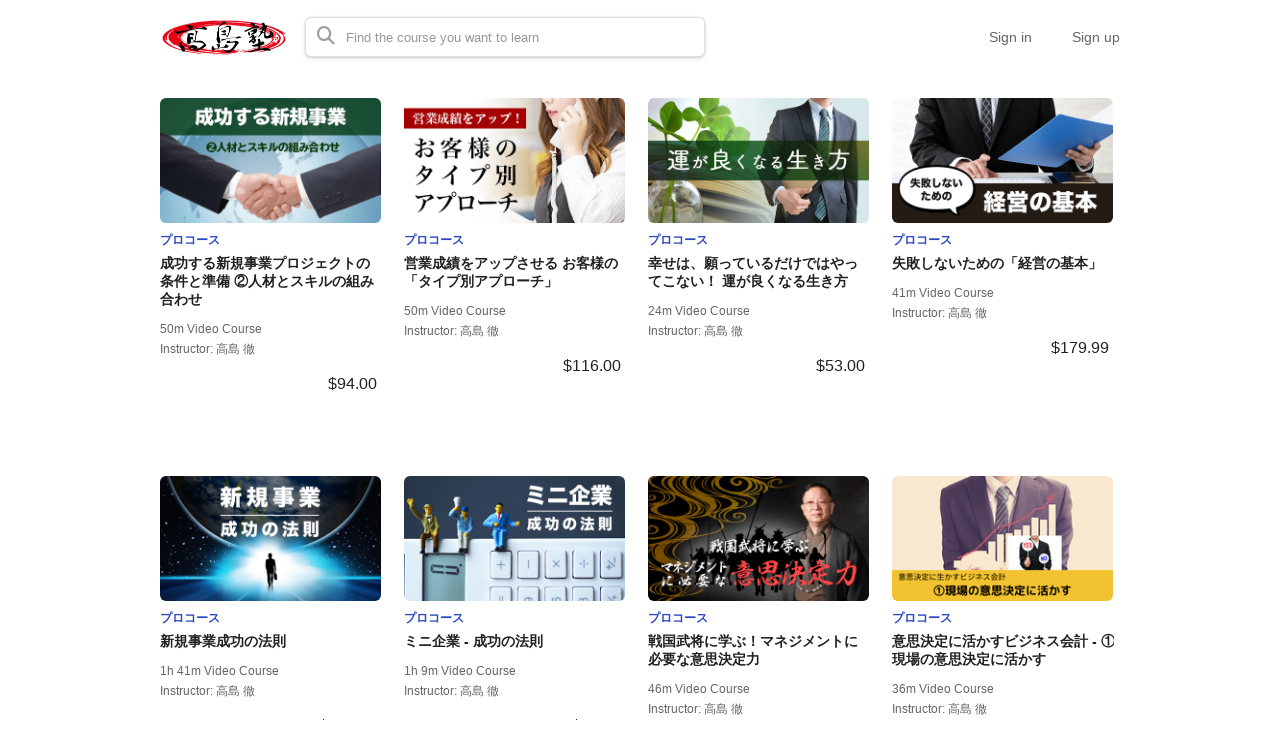

--- FILE ---
content_type: text/html; charset=utf-8
request_url: https://shoushin.share-wis.com/en?page=3
body_size: 8433
content:
<!DOCTYPE html>
<html lang='en'>
<head>
<meta charset='utf-8'>
<meta content='IE=Edge,chrome=1' http-equiv='X-UA-Compatible'>
<meta content='width=device-width, initial-scale=1, maximum-scale=1, user-scalable=0' name='viewport'>
<meta content='telephone=no' name='format-detection'>
<!-- %link(href="/images/favicon.png" rel="shortcut icon") -->
<!-- BEGIN FAVICONS -->
<!-- # For MS-App -->
<meta content='#2d88ef' name='msapplication-TileColor'>
<meta content='/mstile-144x144.png' name='msapplication-TileImage'>
<link href='https://assets.share-wis.com/uploads/organization/favicon/15/%E5%90%8D%E7%A7%B0%E6%9C%AA%E8%A8%AD%E5%AE%9A%E3%81%AE%E3%83%86%E3%82%99%E3%82%B5%E3%82%99%E3%82%A4%E3%83%B3__2_.png' rel='shortcut icon' type='image/png'>
<link href='https://assets.share-wis.com/uploads/organization/favicon/15/%E5%90%8D%E7%A7%B0%E6%9C%AA%E8%A8%AD%E5%AE%9A%E3%81%AE%E3%83%86%E3%82%99%E3%82%B5%E3%82%99%E3%82%A4%E3%83%B3__2_.png' rel='icon' type='image/png'>
<link href='https://assets.share-wis.com/uploads/organization/apple_touch_icon/15/%E9%AB%98%E5%B3%B6%E5%A1%BE.png' rel='apple-touch-icon'>
<link href='//fonts.googleapis.com/css?family=Roboto:400,300,500,700&amp;amp;subset=latin,vietnamese' rel='stylesheet' type='text/css'>

<title>高島塾</title>
<link rel="canonical" href="https://shoushin.share-wis.com/">
<link rel="alternate" href="https://shoushin.share-wis.com/" hreflang="ja">
<link rel="alternate" href="https://shoushin.share-wis.com/en" hreflang="en">
<link rel="alternate" href="https://shoushin.share-wis.com/vi" hreflang="vi">
<link rel="alternate" href="https://shoushin.share-wis.com/pt-BR" hreflang="pt-BR">
<link rel="alternate" href="https://shoushin.share-wis.com/ko" hreflang="ko">
<link rel="alternate" href="https://shoushin.share-wis.com/zh-CN" hreflang="zh-CN">
<link rel="alternate" href="https://shoushin.share-wis.com/zh-TW" hreflang="zh-TW">
<meta property="og:title" content="高島塾">
<meta property="og:type" content="website">
<meta property="og:url" content="https://shoushin.share-wis.com/en?page=3">
<meta property="og:image" content="https://assets.share-wis.com/uploads/organization/ogp_image/15/%E9%AB%98%E5%B3%B6%E5%A1%BE.png">
<meta property="og:locale" content="en_US">
<meta name="csrf-param" content="authenticity_token" />
<meta name="csrf-token" content="LTJRNQZn8X4O6gyxNNGj3NI6rwNGe6LPW5+1fffeQ+jbM72xrih9/pJyWVh8NOyoGiSsP3x6UwQVLrhJ6kOTww==" />
<link rel="stylesheet" media="all" href="https://assets.share-wis.com/assets/application-30efa05e7f9d245f308e4afa4799e70add6624ecc384edcb7f23859621bdd52a.css" />
<script src="https://challenges.cloudflare.com/turnstile/v0/api.js" async="async" defer="defer"></script>
<script src="/assets/application-ce14ef1ac21707ba032f1daeb61781d99e5e1b3305ce2f3ba44cbc2a8d9262a8.js"></script>
<script id='mcjs'>
(function(c,h,i,m,p){m=c.createElement(h),p=c.getElementsByTagName(h)[0],m.async=1,m.src=i,p.parentNode.insertBefore(m,p)}(document,"script","https://chimpstatic.com/mcjs-connected/js/users/0b8042979f23f7dc2db4a176c/ad944508d5e43d782918989ef.js"));
</script>

<link href='https://cdnjs.cloudflare.com/ajax/libs/selectize.js/0.12.6/css/selectize.default.min.css' rel='stylesheet' type='text/css'>
<link href='https://cdnjs.cloudflare.com/ajax/libs/animate.css/3.7.0/animate.min.css' rel='stylesheet' type='text/css'>
<link href='https://cdnjs.cloudflare.com/ajax/libs/slick-carousel/1.9.0/slick.min.css' rel='stylesheet' type='text/css'>
<link href='https://cdnjs.cloudflare.com/ajax/libs/raty/2.8.0/jquery.raty.min.css' rel='stylesheet' type='text/css'>
<link href='https://code.jquery.com/ui/1.8.24/themes/base/jquery-ui.css' rel='stylesheet' type='text/css'>
<link href='https://cdn.jsdelivr.net/npm/froala-editor@4.0.17/css/froala_editor.pkgd.min.css' rel='stylesheet' type='text/css'>
<script>
!function(e,n,t,c,s,a,o){e[s]=e[s]||function(){(e[s].q=e[s].q||[]).push(arguments)},e[s].l=1*new Date,a=n.createElement(t),o=n.getElementsByTagName(t)[0],a.async=1,a.src="https://embed.pottos.jp/embed.js",o.parentNode.insertBefore(a,o)}(window,document,"script",0,"pottos");
pottos("init", "FKUOJ91YWmGgAEcv2Ver8ZDdza5l7pfj", "15", "Guest User");
</script>
</head>

<script>
  $(function(){
  const analyticsUUID = window.localStorage.getItem('analytics-UUID');
    if (!analyticsUUID) {
      window.localStorage.setItem('analytics-UUID', 'e5ba7c0f-098b-4bed-ba5f-5a33a3c62eb7');
    }
  })
</script>

<body class='' onunload='' style=''>
<div class='body-inner-wrapper' style=''>
<script>
  $(function(){
    window.setDataMathTex = function(content) {
      var newContent = $($('<div></div>').html(content))
      newContent.find('span.math-tex').each(function() {
        $(this).attr('data-math-tex', $(this).html());
      });
      return newContent.html()
    }
  
    if (FroalaEditor) {
      FroalaEditor.DefineIcon('calculator', { NAME: 'calculator', template: 'font_awesome' });
  
      FroalaEditor.RegisterCommand('mathjax', {
        title: 'Insert LaTeX',
        icon: 'calculator',
        focus: true,
        undo: true,
        refreshAfterCallback: true,
        callback: function() {
          this.html.insert('<span class="math-tex">\\begin{equation}   \\end{equation}</span>');
          if (this.codeView) {
            if (!this.codeView.isActive()) {
              this.codeView.toggle()
            }
          }
        }
      })
  
      FroalaEditor.COMMANDS['videoByURL'].title = '動画のURLを入力';
      FroalaEditor.COMMANDS['audioByURL'].title = '音声のURLを入力';
    }
  
    window.removeDataMathTex = function(content) {
      var newContent = $($('<div></div>').html(content))
      newContent.find('span.math-tex').each(function() {
        $(this).html($(this).data('math-tex'));
        $(this).removeAttr('data-math-tex');
      });
      return newContent.html()
    }
  
    window.froalaSharedConfigs = {
      language: 'ja',
      heightMin: 360,
      heightMax: 800,
      attribution: false,
      key: 'Ne2C1sB4G4I4B15B9A8E6kOPVi1b1b2Le2e1G1AWMSGSAFDTGHWsE7D7D6A4A1H4B3C3D7A5==',
      quickInsertEnabled: false,
      codeViewKeepActiveButtons: ['moreMisc', 'fullscreen', 'mathjax'],
      imageEditButtons: ['imageReplace', 'imageAlign', 'imageRemove', '|', 'imageLink', 'linkOpen', 'linkEdit', 'linkRemove', '-', 'imageDisplay', 'imageStyle', 'imageAlt', 'imageSize'],
      imageInsertButtons: ['imageUpload', 'imageByURL'],
      imageAllowedTypes: ['jpeg', 'jpg', 'png'],
      imageUploadMethod: 'POST',
      imageUploadURL: '/editor_files',
      imageUploadParam: 'file',
      imageMaxSize: 30 * 1024 * 1024,
      videoUploadURL: '/editor_files',
      videoUploadParam: 'file',
      videoUploadMethod: 'POST',
      videoAllowedTypes: ['mp4'],
      videoMaxSize: 500 * 1024 * 1024,
      fileUploadMethod: 'POST',
      fileUploadURL: '/editor_files',
      fileUploadParam: 'file',
      fileMaxSize: 100 * 1024 * 1024,
      fileAllowedTypes: ['application/pdf', 'application/msword', 'application/vnd.openxmlformats-officedocument.wordprocessingml.document', 'image/jpeg', 'audio/mpeg', 'video/mp4', 'video/mpeg', 'image/png', 'application/vnd.ms-powerpoint', 'application/vnd.openxmlformats-officedocument.presentationml.presentation', 'application/vnd.rar', 'application/vnd.ms-excel', 'application/vnd.openxmlformats-officedocument.spreadsheetml.sheet', 'application/zip', 'application/x-7z-compressed', 'application/gzip', 'application/x-rar-compressed', 'application/octet-stream', 'application/x-zip-compressed', 'multipart/x-zip', 'application/x-zip'],
      htmlAllowedEmptyTags: ['*'],
      htmlUntouched: true,
      htmlAllowedAttrs: ['.*'],
      htmlAllowedTags: ['.*'],
      htmlAllowedStyleProps: ['.*'],
      htmlRemoveTags: [''],
      listAdvancedTypes: false,
      audioAllowedTypes: ['mp3', 'mpeg', 'x-m4a'],
      quickInsertButtons: ['audio', 'video'],
      audioUploadURL: '/editor_files',
      audioEditButtons: ['audioReplace', 'audioRemove', '|', 'audioAlign'],
      audioUploadMethod: 'POST',
      audioUploadParam: 'file',
      audioMaxSize: 100 * 1024 * 1024,
      toolbarButtons: {
        'moreText': {
          buttons: ['bold', 'textColor', 'underline', 'strikeThrough', 'subscript', 'superscript', 'fontSize', 'italic', 'backgroundColor', 'clearFormatting'],
          buttonsVisible: 2
        },
        'moreParagraph': {
          buttons: ['alignLeft', 'alignCenter', 'paragraphFormat', 'alignRight', 'alignJustify', 'formatOL', 'formatUL', 'outdent', 'indent', 'quote'],
          buttonsVisible: 3
        },
        'moreRich': {
          buttons: ['insertLink', 'insertImage', 'insertVideo', 'insertAudio', 'insertFile', 'insertTable', 'mathjax'],
          buttonsVisible: 2
        },
        'moreMisc': {
          buttons: ['html', 'undo', 'redo', 'fullscreen', 'mathjax'],
          buttonsVisible: 1
        }
      }
    }
  })
</script>

<div class='navbar navbar-header js-header navbar-fixed-top' style='height: 74px;'>
<div class='navbar-inner'>
<div class='container'>
<h1 class='logo-wrapper'>
<a class="brand " href="/en"><img class="site-logo" alt="高島塾" src="https://assets.share-wis.com/uploads/organization/logo/15/%E9%AB%98%E5%B3%B6%E5%A1%BE_logo.png" /></a>
</h1>
<div class='header-search-form'>
<form class="form-in-header js-search-form" action="/en/courses" accept-charset="UTF-8" method="get"><input name="utf8" type="hidden" value="&#x2713;" />
<button class='btn-in-input-area js-search-course'>
<i class='fa fa-search ' style=''></i>
</button>
<input type="text" name="query" id="query" value="" class="search-query js-course-search-query" placeholder="Find the course you want to learn" />
</form>

<script>
  $(function() {
    var SearchFormView = new Act.Views.Home.SearchFormView();
  })
</script>

</div>
<ul class='nav header-right-items pull-right'>
<li>
<a class="header-link-for-guest" href="/en/users/sign_in">Sign in</a>
</li>
<li><a class="header-link-for-guest" href="/signup/normal">Sign up</a></li>

</ul>
<div class='clearfix'></div>
</div>
</div>
</div>


<div class='container container-wrapper'>
<div class='alert-wrapper' style='width: 960px; margin: 0 auto;'>

</div>
<div class='top-page'>
<div class='top-page-items fr-view'>
<div class='remodal course-review-remodal course-review-remodal-mobile' id='course-edit-review-complete-modal'>
<button class='remodal-close' data-remodal-action='close'></button>
<div class='complete-review-wrapper'>
<h2>Edit Your Review</h2>
<div class='rating-wrapper'>
<input id='edit-review-score' type='hidden'>
<div id='edit-review-complete-rating'></div>
<div id='edit-review-complete-rating-text'></div>
</div>
<div class='description'>
Describe your thoughts and experience with this course.
</div>
<div class='complete-review-form'>
<textarea class='review-comment-input js-review-comment' id='edit-review-complete-text' maxlength='2000' type='text'></textarea>
<div class='hidden' id='error-review-text'>
This field can&#39;t be more than 2,000 characters.
</div>
</div>
<div class='bottom-contents'>
<div class='complete-review-cancel btn-new-generation' id='btn-cancel-review-complete'>
Cancel
</div>
<div class='btn-submit-review-complete btn-new-generation complete-review-submit js-complete-review-submit'>
Complete
</div>
</div>
</div>
</div>

<div class='remodal course-review-remodal course-review-remodal-mobile' data-rating-1-description='Very dissatisfied' data-rating-2-description='Poor, could be better' data-rating-3-description='Average' data-rating-4-description='Good, what I expected' data-rating-5-description='Amazing! Very satisfied' data-remodal-id='edit-review-modal' id='course-edit-review-modal'>
<button class='remodal-close' data-remodal-action='close'></button>
<h2>Your Review</h2>
<div class='review-wrapper'>
<div class='course-review-form'>
<div id='edit-stars-rating-wrapper'></div>
<div id='edit-text-related-stars'>
<div class='text-blank-related-stars'>
There is no comment.
</div>
</div>
<div class='bottom-contents'>
<div class='edit-review-cancel btn-new-generation' id='btn-delete-review'>
Delete
</div>
<div class='btn-new-generation edit-review-submit' id='btn-edit-review'>
Edit
</div>
</div>
</div>
</div>
</div>

<div class='remodal course-review-remodal course-review-remodal-mobile' id='course-new-review-complete-modal'>
<button class='remodal-close' data-remodal-action='close'></button>
<!-- / STEP2: コメント部分だけをformにて送信 -->
<div class='complete-review-wrapper'>
<h2>Review This Course</h2>
<div class='description'>
Describe your thoughts and experience with this course.
</div>
<div class='complete-review-form'>
<input id='new-review-id' type='hidden'>
<textarea class='review-comment-input js-review-comment' id='new-review-complete-text' maxlength='2000' type='text'></textarea>
<div class='hidden' id='error-review-text'>
This field can&#39;t be more than 2,000 characters.
</div>
</div>
<div class='bottom-contents'>
<div class='complete-review-cancel btn-new-generation' id='btn-cancel-review-complete'>
Exit
</div>
<div class='btn-submit-review-complete btn-new-generation complete-review-submit js-complete-review-submit'>
Complete
</div>
</div>
</div>
</div>

<div class='remodal course-review-remodal course-review-remodal-mobile' data-rating-1-description='Very dissatisfied' data-rating-2-description='Poor, could be better' data-rating-3-description='Average' data-rating-4-description='Good, what I expected' data-rating-5-description='Amazing! Very satisfied' data-remodal-id='new-review-modal' id='course-new-review-modal'>
<button class='remodal-close' data-remodal-action='close'></button>
<h2>Review This Course</h2>
<div class='review-wrapper'>
<div class='course-review-form'>
<div id='new-stars-rating-wrapper'></div>
<div id='new-text-related-stars'></div>
<div class='bottom-contents'>
<div class='new-review-submit btn-new-generation btn-disabled' disabled>
Post a review
</div>
</div>
</div>
</div>
</div>

<script src="/assets/new_review_form-e9321cbc5d2fbc87d5eb12004dfe82793b14c2c08cc94b264a25fee760f31aa5.js"></script>

<div class='courses pro-course-list js-my-course my-courses' style='margin-bottom: 0px;'>

<div class='course-wrapper'>
<a class="course-box" data-course-id="2651" href="/en/courses/success-new-business-two"><div class='wrapper-for-shadow-on-hover'>
<img class="course-img lazy" alt="成功する新規事業プロジェクトの条件と準備 ②人材とスキルの組み合わせ" data-src="https://assets.share-wis.com/uploads/course/image/2651/bigger_%E6%88%90%E5%8A%9F%E3%81%99%E3%82%8B%E6%96%B0%E8%A6%8F%E4%BA%8B%E6%A5%AD_.png" src="https://assets.share-wis.com/uploads/course/image/2651/low_quality_%E6%88%90%E5%8A%9F%E3%81%99%E3%82%8B%E6%96%B0%E8%A6%8F%E4%BA%8B%E6%A5%AD_.png" />
<div class='course-info'>
<div class='course-type'>
プロコース
</div>
<h3 class='course-title'>
成功する新規事業プロジェクトの条件と準備 ②人材とスキルの組み合わせ
</h3>
<div class='course-status'>
<div class='course-duration'>
50m Video Course
</div>
<div class='course-instructor'>
Instructor: 
高島 徹
</div>
</div>
<div class='course-other-info'>
<span class='course-price pull-right'>
$94.00
</span>
</div>
</div>
</div>
</a>
<a class="course-box" data-course-id="2652" href="/en/courses/sales-approach"><div class='wrapper-for-shadow-on-hover'>
<img class="course-img lazy" alt="営業成績をアップさせる お客様の「タイプ別アプローチ」" data-src="https://assets.share-wis.com/uploads/course/image/2652/bigger_%E5%96%B6%E6%A5%AD.png" src="https://assets.share-wis.com/uploads/course/image/2652/low_quality_%E5%96%B6%E6%A5%AD.png" />
<div class='course-info'>
<div class='course-type'>
プロコース
</div>
<h3 class='course-title'>
営業成績をアップさせる お客様の「タイプ別アプローチ」
</h3>
<div class='course-status'>
<div class='course-duration'>
50m Video Course
</div>
<div class='course-instructor'>
Instructor: 
高島 徹
</div>
</div>
<div class='course-other-info'>
<span class='course-price pull-right'>
$116.00
</span>
</div>
</div>
</div>
</a>
<a class="course-box" data-course-id="2654" href="/en/courses/lucky-life"><div class='wrapper-for-shadow-on-hover'>
<img class="course-img lazy" alt="幸せは、願っているだけではやってこない！ 運が良くなる生き方" data-src="https://assets.share-wis.com/uploads/course/image/2654/bigger_%E9%81%8B%E3%81%8B%E3%82%99%E8%89%AF%E3%81%8F%E3%81%AA%E3%82%8B%E7%94%9F%E3%81%8D%E6%96%B9.png" src="https://assets.share-wis.com/uploads/course/image/2654/low_quality_%E9%81%8B%E3%81%8B%E3%82%99%E8%89%AF%E3%81%8F%E3%81%AA%E3%82%8B%E7%94%9F%E3%81%8D%E6%96%B9.png" />
<div class='course-info'>
<div class='course-type'>
プロコース
</div>
<h3 class='course-title'>
幸せは、願っているだけではやってこない！ 運が良くなる生き方
</h3>
<div class='course-status'>
<div class='course-duration'>
24m Video Course
</div>
<div class='course-instructor'>
Instructor: 
高島 徹
</div>
</div>
<div class='course-other-info'>
<span class='course-price pull-right'>
$53.00
</span>
</div>
</div>
</div>
</a>
<a class="course-box" data-course-id="3180" href="/en/courses/basic-management-that-does-not-fail"><div class='wrapper-for-shadow-on-hover'>
<img class="course-img lazy" alt="失敗しないための「経営の基本」" data-src="https://assets.share-wis.com/uploads/course/image/3180/bigger_shippaishinai-keiei.png" src="https://assets.share-wis.com/uploads/course/image/3180/low_quality_shippaishinai-keiei.png" />
<div class='course-info'>
<div class='course-type'>
プロコース
</div>
<h3 class='course-title'>
失敗しないための「経営の基本」
</h3>
<div class='course-status'>
<div class='course-duration'>
41m Video Course
</div>
<div class='course-instructor'>
Instructor: 
高島 徹
</div>
</div>
<div class='course-other-info'>
<span class='course-price pull-right'>
$179.99
</span>
</div>
</div>
</div>
</a>
<a class="course-box" data-course-id="3181" href="/en/courses/new-business-success"><div class='wrapper-for-shadow-on-hover'>
<img class="course-img lazy" alt="新規事業成功の法則" data-src="https://assets.share-wis.com/uploads/course/image/3181/bigger_shinkijigyou.png" src="https://assets.share-wis.com/uploads/course/image/3181/low_quality_shinkijigyou.png" />
<div class='course-info'>
<div class='course-type'>
プロコース
</div>
<h3 class='course-title'>
新規事業成功の法則
</h3>
<div class='course-status'>
<div class='course-duration'>
1h 41m Video Course
</div>
<div class='course-instructor'>
Instructor: 
高島 徹
</div>
</div>
<div class='course-other-info'>
<span class='course-price pull-right'>
$270.99
</span>
</div>
</div>
</div>
</a>
<a class="course-box" data-course-id="3182" href="/en/courses/mini-business-success"><div class='wrapper-for-shadow-on-hover'>
<img class="course-img lazy" alt="ミニ企業 - 成功の法則" data-src="https://assets.share-wis.com/uploads/course/image/3182/bigger_mini_kigyou02.png" src="https://assets.share-wis.com/uploads/course/image/3182/low_quality_mini_kigyou02.png" />
<div class='course-info'>
<div class='course-type'>
プロコース
</div>
<h3 class='course-title'>
ミニ企業 - 成功の法則
</h3>
<div class='course-status'>
<div class='course-duration'>
1h 9m Video Course
</div>
<div class='course-instructor'>
Instructor: 
高島 徹
</div>
</div>
<div class='course-other-info'>
<span class='course-price pull-right'>
$17.00
</span>
</div>
</div>
</div>
</a>
<a class="course-box" data-course-id="3193" href="/en/courses/sengokubusho-ketsudan"><div class='wrapper-for-shadow-on-hover'>
<img class="course-img lazy" alt="戦国武将に学ぶ！マネジメントに必要な意思決定力" data-src="https://assets.share-wis.com/uploads/course/image/3193/bigger_sengokubusho.png" src="https://assets.share-wis.com/uploads/course/image/3193/low_quality_sengokubusho.png" />
<div class='course-info'>
<div class='course-type'>
プロコース
</div>
<h3 class='course-title'>
戦国武将に学ぶ！マネジメントに必要な意思決定力
</h3>
<div class='course-status'>
<div class='course-duration'>
46m Video Course
</div>
<div class='course-instructor'>
Instructor: 
高島 徹
</div>
</div>
<div class='course-other-info'>
<span class='course-price pull-right'>
$35.00
</span>
</div>
</div>
</div>
</a>
<a class="course-box" data-course-id="4985" href="/en/courses/management-accounting1"><div class='wrapper-for-shadow-on-hover'>
<img class="course-img lazy" alt="意思決定に活かすビジネス会計 - ①現場の意思決定に活かす" data-src="https://assets.share-wis.com/uploads/course/image/4985/bigger_27.png" src="https://assets.share-wis.com/uploads/course/image/4985/low_quality_27.png" />
<div class='course-info'>
<div class='course-type'>
プロコース
</div>
<h3 class='course-title'>
意思決定に活かすビジネス会計 - ①現場の意思決定に活かす
</h3>
<div class='course-status'>
<div class='course-duration'>
36m Video Course
</div>
<div class='course-instructor'>
Instructor: 
高島 徹
</div>
</div>
<div class='course-other-info'>
<span class='course-price pull-right'>
Free
</span>
</div>
</div>
</div>
</a>
<a class="course-box" data-course-id="4986" href="/en/courses/management-accounting2"><div class='wrapper-for-shadow-on-hover'>
<img class="course-img lazy" alt="意思決定に活かすビジネス会計 - ②キャッシュフローをマスターする" data-src="https://assets.share-wis.com/uploads/course/image/4986/bigger_26.png" src="https://assets.share-wis.com/uploads/course/image/4986/low_quality_26.png" />
<div class='course-info'>
<div class='course-type'>
プロコース
</div>
<h3 class='course-title'>
意思決定に活かすビジネス会計 - ②キャッシュフローをマスターする
</h3>
<div class='course-status'>
<div class='course-duration'>
51m Video Course
</div>
<div class='course-instructor'>
Instructor: 
高島 徹
</div>
</div>
<div class='course-other-info'>
<span class='course-price pull-right'>
Free
</span>
</div>
</div>
</div>
</a>
<a class="course-box" data-course-id="4987" href="/en/courses/keypoint"><div class='wrapper-for-shadow-on-hover'>
<img class="course-img lazy" alt="創業時のキーポイント8つ" data-src="https://assets.share-wis.com/uploads/course/image/4987/bigger_1.png" src="https://assets.share-wis.com/uploads/course/image/4987/low_quality_1.png" />
<div class='course-info'>
<div class='course-type'>
プロコース
</div>
<h3 class='course-title'>
創業時のキーポイント8つ
</h3>
<div class='course-status'>
<div class='course-duration'>
23m Video Course
</div>
<div class='course-instructor'>
Instructor: 
高島 徹
</div>
</div>
<div class='course-other-info'>
<span class='course-price pull-right'>
Free
</span>
</div>
</div>
</div>
</a>
<a class="course-box" data-course-id="4988" href="/en/courses/strong-management"><div class='wrapper-for-shadow-on-hover'>
<img class="course-img lazy" alt="不況に強い経営の実現" data-src="https://assets.share-wis.com/uploads/course/image/4988/bigger_14.png" src="https://assets.share-wis.com/uploads/course/image/4988/low_quality_14.png" />
<div class='course-info'>
<div class='course-type'>
プロコース
</div>
<h3 class='course-title'>
不況に強い経営の実現
</h3>
<div class='course-status'>
<div class='course-duration'>
43m Video Course
</div>
<div class='course-instructor'>
Instructor: 
高島 徹
</div>
</div>
<div class='course-other-info'>
<span class='course-price pull-right'>
Free
</span>
</div>
</div>
</div>
</a>
<a class="course-box" data-course-id="4989" href="/en/courses/consultant1"><div class='wrapper-for-shadow-on-hover'>
<img class="course-img lazy" alt="コンサルタントの数字の使い方①事実を把握する" data-src="https://assets.share-wis.com/uploads/course/image/4989/bigger_23.png" src="https://assets.share-wis.com/uploads/course/image/4989/low_quality_23.png" />
<div class='course-info'>
<div class='course-type'>
プロコース
</div>
<h3 class='course-title'>
コンサルタントの数字の使い方①事実を把握する
</h3>
<div class='course-status'>
<div class='course-duration'>
53m Video Course
</div>
<div class='course-instructor'>
Instructor: 
高島 徹
</div>
</div>
<div class='course-other-info'>
<span class='course-price pull-right'>
Free
</span>
</div>
</div>
</div>
</a>
</div>
</div>
<script>
  $(function(){
    setTimeout(function(){
      initLazyLoadImages();
    }, 500);
  });
</script>


<div class='paging' style='visibility: hidden; height: 0px; width: 0px;'>
<a class='jscroll-next' href='/?page=4'>Next Page</a>
</div>
</div>
</div>
<script type='application/ld+json'>
{
"@context": "http://schema.org",
"@type": "WebSite",
"url": "https://share-wis.com/",
"potentialAction": {"@type": "SearchAction","target": "https://share-wis.com/en/courses?utf8=✓&query={search_term_string}","query-input": "required name=search_term_string"}
}
</script>

</div>

</div>
<div class='navbar navbar-footer' style='overflow-x: hidden;'>
<div class='navbar-inner copyright' id='footer-navbar-inner' style=''>
<div class='container'>
Copyright 2026 shoushin, All rights reserved.
</div>
</div>
</div>
<script>
  $(function(){
    $('#btn_of_footer').on('click', function(e) {
      if ($('.navbar.navbar-footer').css('display') == 'none') {
        $('.navbar.navbar-footer').show();
        $('#footer_visible').css('display','none');
        $('#footer_close').show();
      } else {
        $('.navbar.navbar-footer').css('display','none');
        $('#footer_close').css('display','none');
        $('#footer_visible').show();
      }
    });
  
    if ($('#footer-navbar-inner').css('display') != 'none') {
      $('.navbar-footer').addClass('border-top');
    }
  });
</script>

<script>
  I18n.defaultLocale = "ja";
  I18n.locale = "en";
  Parsley.setLocale(I18n.locale);
</script>










<noscript>
<iframe height='0' src='//www.googletagmanager.com/ns.html?id=G-S3DJ78VMRR' style='display:none;visibility:hidden' width='0'></iframe>
</noscript>
<script>
  (function(w,d,s,l,i){w[l]=w[l]||[];w[l].push({'gtm.start':
  new Date().getTime(),event:'gtm.js'});var f=d.getElementsByTagName(s)[0],
  j=d.createElement(s),dl=l!='dataLayer'?'&l='+l:'';j.async=true;j.src=
  '//www.googletagmanager.com/gtm.js?id='+i+dl;f.parentNode.insertBefore(j,f);
  })(window,document,'script','dataLayer','G-S3DJ78VMRR');
</script>

<script src='https://www.googletagmanager.com/gtag/js?id=G-S3DJ78VMRR'></script>
<script>
const analyticsUUID = window.localStorage.getItem('analytics-UUID');
window.dataLayer = window.dataLayer || [];
function gtag(){dataLayer.push(arguments);}
gtag('js', new Date());
gtag('config', "G-S3DJ78VMRR", {'user_id': "not defined"});
gtag('config', "G-S3DJ78VMRR", {'analytics_uuid': analyticsUUID});
</script>
<script>
  $(function(){
    if (window.performance) {
      const timeSincePageLoad = Math.round(performance.now());
      gtag('event', 'timing_complete', { 'name': 'load', 'value': timeSincePageLoad, 'event_category': 'Page loading time', 'send_to': "G-S3DJ78VMRR" });
    }
  
    gtag('event', 'page_view_sw', { 'course_id': "not defined", 'page_type': "home_page", 'send_to': "G-S3DJ78VMRR" });
  })
</script>

<script src='https://js.stripe.com/v3/' type='text/javascript'></script>
<script>
  $(function(){
    var cookies = document.cookie.split(';');
  
    var ahoyVisitor = null;
    for (var i = 0; i < cookies.length; i++) {
      var cookie = cookies[i].trim();
      if (cookie.indexOf('ahoy_visitor=') == 0) {
        ahoyVisitor = cookie.substring('ahoy_visitor='.length, cookie.length);
        break;
      }
    }
  
    var ahoyVisit = null;
    for (var i = 0; i < cookies.length; i++) {
      var cookie = cookies[i].trim();
      if (cookie.indexOf('ahoy_visit=') == 0) {
        ahoyVisit = cookie.substring('ahoy_visit='.length, cookie.length);
        break;
      }
    }
  
    if ((ahoyVisitor === null || ahoyVisitor === undefined || ahoyVisitor === '' || ahoyVisit === null || ahoyVisit === undefined || ahoyVisit === '') && cookie.indexOf('resetAhoyVisitCookies') === -1) {
      document.cookie = "resetAhoyVisitCookies=true; path=/";
      window.location.reload();
    }
  });
</script>
<script>
  function initLazyLoadImages() {
    defer(function() {
      var lazyImages = document.querySelectorAll("img.lazy");
      if ("IntersectionObserver" in window) {
        var lazyImageObserver = new IntersectionObserver(function(entries, observer) {
          entries.forEach(function(entry) {
            if (entry.isIntersecting) {
              var lazyImage = entry.target;
              lazyImage.src = lazyImage.dataset.src;
              lazyImage.classList.remove("lazy");
              lazyImageObserver.unobserve(lazyImage);
            }
          });
        });
  
        lazyImages.forEach(function(lazyImage) {
          lazyImageObserver.observe(lazyImage);
        });
      }
    });
  }
</script>
<script>
  // Device Detection - Set cookies for server-side detection
  (function() {
    // iPad Detection
    function isIPad() {
      const ua = navigator.userAgent;
  
      // Check for explicit iPad in user agent
      if (/iPad/.test(ua)) return true;
  
      // Check for iPadOS that reports as Macintosh with touch support
      if (/Mac/.test(ua) && navigator.maxTouchPoints > 1) return true;
  
      return false;
    }
  
    // Mobile Detection (as backup to server-side detection)
    function isMobile() {
      return /Android|webOS|iPhone|iPad|iPod|BlackBerry|IEMobile|Opera Mini/i.test(navigator.userAgent);
    }
  
    // Set cookies with detection results
    const isIpad = isIPad();
    const isMobileDevice = isMobile();
  
    document.cookie = `is_ipad_device=${isIpad}; path=/; max-age=86400`; // 24 hours
    document.cookie = `is_mobile_device=${isMobileDevice}; path=/; max-age=86400`; // 24 hours
  
    // Set global flags for immediate JavaScript use
    window.deviceDetection = {
      isIPad: isIpad,
      isMobile: isMobileDevice
    };
  })();
</script>

</body>
</html>
